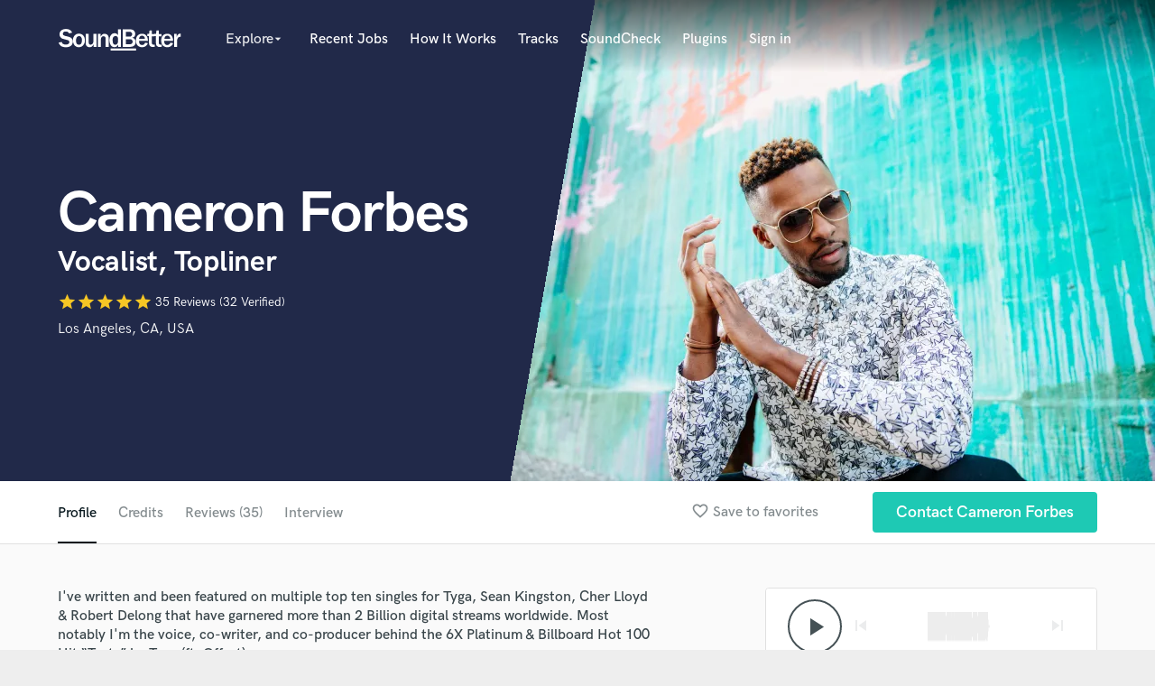

--- FILE ---
content_type: text/html; charset=utf-8
request_url: https://soundbetter.com/profiles/21436/schema_org?markup=product
body_size: 2017
content:
{"@context":"http://schema.org/","@type":"Product","image":"https://res.cloudinary.com/soundbetter/image/upload/c_fill,h_138,w_212/v1504776514/assets/photos/21436/_S7A0032.jpg","name":"Cameron Forbes","aggregateRating":{"@type":"AggregateRating","ratingValue":5.0,"reviewCount":35,"itemReviewed":"Cameron Forbes"},"review":[{"@type":"Review","reviewRating":{"@type":"Rating","ratingValue":5.0,"worstRating":"1","bestRating":"5"},"author":{"@type":"Person","name":"Aaron Roman"},"datePublished":"2018-08-21","reviewBody":"\"Amazing artist!\\r\\nNailed the top line first take.\\r\\nWill be back for more :)\""},{"@type":"Review","reviewRating":{"@type":"Rating","ratingValue":5.0,"worstRating":"1","bestRating":"5"},"author":{"@type":"Person","name":"Michael T."},"datePublished":"2018-08-04","reviewBody":"\"True pro with a super modern sound, cool ear for arrangements too\""},{"@type":"Review","reviewRating":{"@type":"Rating","ratingValue":5.0,"worstRating":"1","bestRating":"5"},"author":{"@type":"Person","name":"Andreas S."},"datePublished":"2018-06-20","reviewBody":"\"You can describe Cameron in only two words: Absolute Pro! Nothing seems to be too difficult for him. His demos are always top notch and he delivers pretty fast. The files you get are sorted and easily implementable. There's nothing you can do wrong with him! \""},{"@type":"Review","reviewRating":{"@type":"Rating","ratingValue":5.0,"worstRating":"1","bestRating":"5"},"author":{"@type":"Person","name":"D' New Dream"},"datePublished":"2018-04-30","reviewBody":"\"Excelent singer!  versatil and talented, recomended!\""},{"@type":"Review","reviewRating":{"@type":"Rating","ratingValue":5.0,"worstRating":"1","bestRating":"5"},"author":{"@type":"Person","name":"Lionel"},"datePublished":"2018-04-17","reviewBody":"\"Fast, Professionnal , It's a real pleasure to work with Cameron . He found the perfect Top Line for our new BANGER and his voice is awesome , 200 % !! \""},{"@type":"Review","reviewRating":{"@type":"Rating","ratingValue":5.0,"worstRating":"1","bestRating":"5"},"author":{"@type":"Person","name":"Taylor Franklyn"},"datePublished":"2018-04-10","reviewBody":"\"Great vocals! Fast turnaround and communication!!\""},{"@type":"Review","reviewRating":{"@type":"Rating","ratingValue":5.0,"worstRating":"1","bestRating":"5"},"author":{"@type":"Person","name":"SILKY SEYMOR"},"datePublished":"2018-03-18","reviewBody":"\"Cameron is very talented and great to work with. 5 Stars !\""},{"@type":"Review","reviewRating":{"@type":"Rating","ratingValue":5.0,"worstRating":"1","bestRating":"5"},"author":{"@type":"Person","name":"Andreas S."},"datePublished":"2018-03-05","reviewBody":"\"Working with Cameron was a blast. Not only did he exactly nail the feeling of the song with his lyrics but also delivered the material perfectly suited for your track. Just implement and finished. Looking forward to work with him again :)\""},{"@type":"Review","reviewRating":{"@type":"Rating","ratingValue":5.0,"worstRating":"1","bestRating":"5"},"author":{"@type":"Person","name":"Encure"},"datePublished":"2017-12-22","reviewBody":"\"Absolute outstanding talented!! Very good singer and easy to adopt to every project :)! Can't wait to work with him again \""},{"@type":"Review","reviewRating":{"@type":"Rating","ratingValue":5.0,"worstRating":"1","bestRating":"5"},"author":{"@type":"Person","name":"Paul J."},"datePublished":"2017-11-24","reviewBody":"\"Great to work with - the total professional. I hope to collaborate again. Many thanks.\""},{"@type":"Review","reviewRating":{"@type":"Rating","ratingValue":5.0,"worstRating":"1","bestRating":"5"},"author":{"@type":"Person","name":"Remco L."},"datePublished":"2017-08-21","reviewBody":"\"Amazing vocalist! Fast service and awesome to work with =))\""},{"@type":"Review","reviewRating":{"@type":"Rating","ratingValue":5.0,"worstRating":"1","bestRating":"5"},"author":{"@type":"Person","name":"chirag s."},"datePublished":"2017-08-17","reviewBody":"\"I heard over 80 artists, he was the second one. After going through another 78, I came back to him. \\r\\nFor the song, he was the best match, his throw, baseline and his texture was so apt, I waited for 40 days till his tour ended. \\r\\nSometimes, you just know..this is one of those artists :)\""},{"@type":"Review","reviewRating":{"@type":"Rating","ratingValue":5.0,"worstRating":"1","bestRating":"5"},"author":{"@type":"Person","name":"D' New Dream"},"datePublished":"2017-07-19","reviewBody":"\"Excellent Job!  very quick on delivery a High quality product, I will absolutely work with him again.\\r\\nRecommended!!\""},{"@type":"Review","reviewRating":{"@type":"Rating","ratingValue":5.0,"worstRating":"1","bestRating":"5"},"author":{"@type":"Person","name":"Cristiano C."},"datePublished":"2017-07-17","reviewBody":"\"Super professional , fast and his voice is really amazing and versatile.\\r\\n\""},{"@type":"Review","reviewRating":{"@type":"Rating","ratingValue":5.0,"worstRating":"1","bestRating":"5"},"author":{"@type":"Person","name":"Andrew G."},"datePublished":"2017-06-24","reviewBody":"\"Wonderful vocalist and a great writer\""},{"@type":"Review","reviewRating":{"@type":"Rating","ratingValue":5.0,"worstRating":"1","bestRating":"5"},"author":{"@type":"Person","name":"Jaxon W."},"datePublished":"2017-06-21","reviewBody":"\"Cameron is a very talented singer and a 100% professional.\\r\\nHe did a great job!\\r\\nBest choice! I recommend to everyone! \\r\\nThank you Cameron!\""},{"@type":"Review","reviewRating":{"@type":"Rating","ratingValue":5.0,"worstRating":"1","bestRating":"5"},"author":{"@type":"Person","name":"Muyinza"},"datePublished":"2017-06-15","reviewBody":"\"Excellent job by Cameron, he worked quickly, gave me plenty of options of what I wanted and delivered great sounding vocals. Definitely will work him again. Two thumbs way up\""},{"@type":"Review","reviewRating":{"@type":"Rating","ratingValue":5.0,"worstRating":"1","bestRating":"5"},"author":{"@type":"Person","name":"Antoni J."},"datePublished":"2017-06-05","reviewBody":"\"Cameron exceeded all of my expectations. Highly recommend this very talented and professional singer. Will definitely work with Cameron again. It was a pleasure!\""},{"@type":"Review","reviewRating":{"@type":"Rating","ratingValue":5.0,"worstRating":"1","bestRating":"5"},"author":{"@type":"Person","name":"Jae C."},"datePublished":"2017-05-12","reviewBody":"\"Cameron was very professional. He knew what he was doing and came up with a fantastic melody. Just give him the freedom, and the result will be awesome!\""},{"@type":"Review","reviewRating":{"@type":"Rating","ratingValue":5.0,"worstRating":"1","bestRating":"5"},"author":{"@type":"Person","name":"Tom Nipravsky"},"datePublished":"2017-05-09","reviewBody":"\"Cameron did it again. He have such a beautiful voice with lots of emotion and energy.\""}],"description":"I can provide demo vocals for a wide variety of genres, including Pop, EDM, Urban/Rhythmic, R\u0026B, Soul. I am well-versed in ProTools and can also offer vocal mixing services. I can help clients take their songs from good to great.\r\n\r\nI also collaborate with clients on toplines, providing help with melodies and lyrics."}

--- FILE ---
content_type: text/html; charset=utf-8
request_url: https://www.google.com/recaptcha/api2/anchor?ar=1&k=6Ldz1-ISAAAAAC-cNJnj4siHO0Gswu3die0mxASV&co=aHR0cHM6Ly9zb3VuZGJldHRlci5jb206NDQz&hl=en&v=PoyoqOPhxBO7pBk68S4YbpHZ&size=normal&anchor-ms=20000&execute-ms=30000&cb=yutjj451rgze
body_size: 49431
content:
<!DOCTYPE HTML><html dir="ltr" lang="en"><head><meta http-equiv="Content-Type" content="text/html; charset=UTF-8">
<meta http-equiv="X-UA-Compatible" content="IE=edge">
<title>reCAPTCHA</title>
<style type="text/css">
/* cyrillic-ext */
@font-face {
  font-family: 'Roboto';
  font-style: normal;
  font-weight: 400;
  font-stretch: 100%;
  src: url(//fonts.gstatic.com/s/roboto/v48/KFO7CnqEu92Fr1ME7kSn66aGLdTylUAMa3GUBHMdazTgWw.woff2) format('woff2');
  unicode-range: U+0460-052F, U+1C80-1C8A, U+20B4, U+2DE0-2DFF, U+A640-A69F, U+FE2E-FE2F;
}
/* cyrillic */
@font-face {
  font-family: 'Roboto';
  font-style: normal;
  font-weight: 400;
  font-stretch: 100%;
  src: url(//fonts.gstatic.com/s/roboto/v48/KFO7CnqEu92Fr1ME7kSn66aGLdTylUAMa3iUBHMdazTgWw.woff2) format('woff2');
  unicode-range: U+0301, U+0400-045F, U+0490-0491, U+04B0-04B1, U+2116;
}
/* greek-ext */
@font-face {
  font-family: 'Roboto';
  font-style: normal;
  font-weight: 400;
  font-stretch: 100%;
  src: url(//fonts.gstatic.com/s/roboto/v48/KFO7CnqEu92Fr1ME7kSn66aGLdTylUAMa3CUBHMdazTgWw.woff2) format('woff2');
  unicode-range: U+1F00-1FFF;
}
/* greek */
@font-face {
  font-family: 'Roboto';
  font-style: normal;
  font-weight: 400;
  font-stretch: 100%;
  src: url(//fonts.gstatic.com/s/roboto/v48/KFO7CnqEu92Fr1ME7kSn66aGLdTylUAMa3-UBHMdazTgWw.woff2) format('woff2');
  unicode-range: U+0370-0377, U+037A-037F, U+0384-038A, U+038C, U+038E-03A1, U+03A3-03FF;
}
/* math */
@font-face {
  font-family: 'Roboto';
  font-style: normal;
  font-weight: 400;
  font-stretch: 100%;
  src: url(//fonts.gstatic.com/s/roboto/v48/KFO7CnqEu92Fr1ME7kSn66aGLdTylUAMawCUBHMdazTgWw.woff2) format('woff2');
  unicode-range: U+0302-0303, U+0305, U+0307-0308, U+0310, U+0312, U+0315, U+031A, U+0326-0327, U+032C, U+032F-0330, U+0332-0333, U+0338, U+033A, U+0346, U+034D, U+0391-03A1, U+03A3-03A9, U+03B1-03C9, U+03D1, U+03D5-03D6, U+03F0-03F1, U+03F4-03F5, U+2016-2017, U+2034-2038, U+203C, U+2040, U+2043, U+2047, U+2050, U+2057, U+205F, U+2070-2071, U+2074-208E, U+2090-209C, U+20D0-20DC, U+20E1, U+20E5-20EF, U+2100-2112, U+2114-2115, U+2117-2121, U+2123-214F, U+2190, U+2192, U+2194-21AE, U+21B0-21E5, U+21F1-21F2, U+21F4-2211, U+2213-2214, U+2216-22FF, U+2308-230B, U+2310, U+2319, U+231C-2321, U+2336-237A, U+237C, U+2395, U+239B-23B7, U+23D0, U+23DC-23E1, U+2474-2475, U+25AF, U+25B3, U+25B7, U+25BD, U+25C1, U+25CA, U+25CC, U+25FB, U+266D-266F, U+27C0-27FF, U+2900-2AFF, U+2B0E-2B11, U+2B30-2B4C, U+2BFE, U+3030, U+FF5B, U+FF5D, U+1D400-1D7FF, U+1EE00-1EEFF;
}
/* symbols */
@font-face {
  font-family: 'Roboto';
  font-style: normal;
  font-weight: 400;
  font-stretch: 100%;
  src: url(//fonts.gstatic.com/s/roboto/v48/KFO7CnqEu92Fr1ME7kSn66aGLdTylUAMaxKUBHMdazTgWw.woff2) format('woff2');
  unicode-range: U+0001-000C, U+000E-001F, U+007F-009F, U+20DD-20E0, U+20E2-20E4, U+2150-218F, U+2190, U+2192, U+2194-2199, U+21AF, U+21E6-21F0, U+21F3, U+2218-2219, U+2299, U+22C4-22C6, U+2300-243F, U+2440-244A, U+2460-24FF, U+25A0-27BF, U+2800-28FF, U+2921-2922, U+2981, U+29BF, U+29EB, U+2B00-2BFF, U+4DC0-4DFF, U+FFF9-FFFB, U+10140-1018E, U+10190-1019C, U+101A0, U+101D0-101FD, U+102E0-102FB, U+10E60-10E7E, U+1D2C0-1D2D3, U+1D2E0-1D37F, U+1F000-1F0FF, U+1F100-1F1AD, U+1F1E6-1F1FF, U+1F30D-1F30F, U+1F315, U+1F31C, U+1F31E, U+1F320-1F32C, U+1F336, U+1F378, U+1F37D, U+1F382, U+1F393-1F39F, U+1F3A7-1F3A8, U+1F3AC-1F3AF, U+1F3C2, U+1F3C4-1F3C6, U+1F3CA-1F3CE, U+1F3D4-1F3E0, U+1F3ED, U+1F3F1-1F3F3, U+1F3F5-1F3F7, U+1F408, U+1F415, U+1F41F, U+1F426, U+1F43F, U+1F441-1F442, U+1F444, U+1F446-1F449, U+1F44C-1F44E, U+1F453, U+1F46A, U+1F47D, U+1F4A3, U+1F4B0, U+1F4B3, U+1F4B9, U+1F4BB, U+1F4BF, U+1F4C8-1F4CB, U+1F4D6, U+1F4DA, U+1F4DF, U+1F4E3-1F4E6, U+1F4EA-1F4ED, U+1F4F7, U+1F4F9-1F4FB, U+1F4FD-1F4FE, U+1F503, U+1F507-1F50B, U+1F50D, U+1F512-1F513, U+1F53E-1F54A, U+1F54F-1F5FA, U+1F610, U+1F650-1F67F, U+1F687, U+1F68D, U+1F691, U+1F694, U+1F698, U+1F6AD, U+1F6B2, U+1F6B9-1F6BA, U+1F6BC, U+1F6C6-1F6CF, U+1F6D3-1F6D7, U+1F6E0-1F6EA, U+1F6F0-1F6F3, U+1F6F7-1F6FC, U+1F700-1F7FF, U+1F800-1F80B, U+1F810-1F847, U+1F850-1F859, U+1F860-1F887, U+1F890-1F8AD, U+1F8B0-1F8BB, U+1F8C0-1F8C1, U+1F900-1F90B, U+1F93B, U+1F946, U+1F984, U+1F996, U+1F9E9, U+1FA00-1FA6F, U+1FA70-1FA7C, U+1FA80-1FA89, U+1FA8F-1FAC6, U+1FACE-1FADC, U+1FADF-1FAE9, U+1FAF0-1FAF8, U+1FB00-1FBFF;
}
/* vietnamese */
@font-face {
  font-family: 'Roboto';
  font-style: normal;
  font-weight: 400;
  font-stretch: 100%;
  src: url(//fonts.gstatic.com/s/roboto/v48/KFO7CnqEu92Fr1ME7kSn66aGLdTylUAMa3OUBHMdazTgWw.woff2) format('woff2');
  unicode-range: U+0102-0103, U+0110-0111, U+0128-0129, U+0168-0169, U+01A0-01A1, U+01AF-01B0, U+0300-0301, U+0303-0304, U+0308-0309, U+0323, U+0329, U+1EA0-1EF9, U+20AB;
}
/* latin-ext */
@font-face {
  font-family: 'Roboto';
  font-style: normal;
  font-weight: 400;
  font-stretch: 100%;
  src: url(//fonts.gstatic.com/s/roboto/v48/KFO7CnqEu92Fr1ME7kSn66aGLdTylUAMa3KUBHMdazTgWw.woff2) format('woff2');
  unicode-range: U+0100-02BA, U+02BD-02C5, U+02C7-02CC, U+02CE-02D7, U+02DD-02FF, U+0304, U+0308, U+0329, U+1D00-1DBF, U+1E00-1E9F, U+1EF2-1EFF, U+2020, U+20A0-20AB, U+20AD-20C0, U+2113, U+2C60-2C7F, U+A720-A7FF;
}
/* latin */
@font-face {
  font-family: 'Roboto';
  font-style: normal;
  font-weight: 400;
  font-stretch: 100%;
  src: url(//fonts.gstatic.com/s/roboto/v48/KFO7CnqEu92Fr1ME7kSn66aGLdTylUAMa3yUBHMdazQ.woff2) format('woff2');
  unicode-range: U+0000-00FF, U+0131, U+0152-0153, U+02BB-02BC, U+02C6, U+02DA, U+02DC, U+0304, U+0308, U+0329, U+2000-206F, U+20AC, U+2122, U+2191, U+2193, U+2212, U+2215, U+FEFF, U+FFFD;
}
/* cyrillic-ext */
@font-face {
  font-family: 'Roboto';
  font-style: normal;
  font-weight: 500;
  font-stretch: 100%;
  src: url(//fonts.gstatic.com/s/roboto/v48/KFO7CnqEu92Fr1ME7kSn66aGLdTylUAMa3GUBHMdazTgWw.woff2) format('woff2');
  unicode-range: U+0460-052F, U+1C80-1C8A, U+20B4, U+2DE0-2DFF, U+A640-A69F, U+FE2E-FE2F;
}
/* cyrillic */
@font-face {
  font-family: 'Roboto';
  font-style: normal;
  font-weight: 500;
  font-stretch: 100%;
  src: url(//fonts.gstatic.com/s/roboto/v48/KFO7CnqEu92Fr1ME7kSn66aGLdTylUAMa3iUBHMdazTgWw.woff2) format('woff2');
  unicode-range: U+0301, U+0400-045F, U+0490-0491, U+04B0-04B1, U+2116;
}
/* greek-ext */
@font-face {
  font-family: 'Roboto';
  font-style: normal;
  font-weight: 500;
  font-stretch: 100%;
  src: url(//fonts.gstatic.com/s/roboto/v48/KFO7CnqEu92Fr1ME7kSn66aGLdTylUAMa3CUBHMdazTgWw.woff2) format('woff2');
  unicode-range: U+1F00-1FFF;
}
/* greek */
@font-face {
  font-family: 'Roboto';
  font-style: normal;
  font-weight: 500;
  font-stretch: 100%;
  src: url(//fonts.gstatic.com/s/roboto/v48/KFO7CnqEu92Fr1ME7kSn66aGLdTylUAMa3-UBHMdazTgWw.woff2) format('woff2');
  unicode-range: U+0370-0377, U+037A-037F, U+0384-038A, U+038C, U+038E-03A1, U+03A3-03FF;
}
/* math */
@font-face {
  font-family: 'Roboto';
  font-style: normal;
  font-weight: 500;
  font-stretch: 100%;
  src: url(//fonts.gstatic.com/s/roboto/v48/KFO7CnqEu92Fr1ME7kSn66aGLdTylUAMawCUBHMdazTgWw.woff2) format('woff2');
  unicode-range: U+0302-0303, U+0305, U+0307-0308, U+0310, U+0312, U+0315, U+031A, U+0326-0327, U+032C, U+032F-0330, U+0332-0333, U+0338, U+033A, U+0346, U+034D, U+0391-03A1, U+03A3-03A9, U+03B1-03C9, U+03D1, U+03D5-03D6, U+03F0-03F1, U+03F4-03F5, U+2016-2017, U+2034-2038, U+203C, U+2040, U+2043, U+2047, U+2050, U+2057, U+205F, U+2070-2071, U+2074-208E, U+2090-209C, U+20D0-20DC, U+20E1, U+20E5-20EF, U+2100-2112, U+2114-2115, U+2117-2121, U+2123-214F, U+2190, U+2192, U+2194-21AE, U+21B0-21E5, U+21F1-21F2, U+21F4-2211, U+2213-2214, U+2216-22FF, U+2308-230B, U+2310, U+2319, U+231C-2321, U+2336-237A, U+237C, U+2395, U+239B-23B7, U+23D0, U+23DC-23E1, U+2474-2475, U+25AF, U+25B3, U+25B7, U+25BD, U+25C1, U+25CA, U+25CC, U+25FB, U+266D-266F, U+27C0-27FF, U+2900-2AFF, U+2B0E-2B11, U+2B30-2B4C, U+2BFE, U+3030, U+FF5B, U+FF5D, U+1D400-1D7FF, U+1EE00-1EEFF;
}
/* symbols */
@font-face {
  font-family: 'Roboto';
  font-style: normal;
  font-weight: 500;
  font-stretch: 100%;
  src: url(//fonts.gstatic.com/s/roboto/v48/KFO7CnqEu92Fr1ME7kSn66aGLdTylUAMaxKUBHMdazTgWw.woff2) format('woff2');
  unicode-range: U+0001-000C, U+000E-001F, U+007F-009F, U+20DD-20E0, U+20E2-20E4, U+2150-218F, U+2190, U+2192, U+2194-2199, U+21AF, U+21E6-21F0, U+21F3, U+2218-2219, U+2299, U+22C4-22C6, U+2300-243F, U+2440-244A, U+2460-24FF, U+25A0-27BF, U+2800-28FF, U+2921-2922, U+2981, U+29BF, U+29EB, U+2B00-2BFF, U+4DC0-4DFF, U+FFF9-FFFB, U+10140-1018E, U+10190-1019C, U+101A0, U+101D0-101FD, U+102E0-102FB, U+10E60-10E7E, U+1D2C0-1D2D3, U+1D2E0-1D37F, U+1F000-1F0FF, U+1F100-1F1AD, U+1F1E6-1F1FF, U+1F30D-1F30F, U+1F315, U+1F31C, U+1F31E, U+1F320-1F32C, U+1F336, U+1F378, U+1F37D, U+1F382, U+1F393-1F39F, U+1F3A7-1F3A8, U+1F3AC-1F3AF, U+1F3C2, U+1F3C4-1F3C6, U+1F3CA-1F3CE, U+1F3D4-1F3E0, U+1F3ED, U+1F3F1-1F3F3, U+1F3F5-1F3F7, U+1F408, U+1F415, U+1F41F, U+1F426, U+1F43F, U+1F441-1F442, U+1F444, U+1F446-1F449, U+1F44C-1F44E, U+1F453, U+1F46A, U+1F47D, U+1F4A3, U+1F4B0, U+1F4B3, U+1F4B9, U+1F4BB, U+1F4BF, U+1F4C8-1F4CB, U+1F4D6, U+1F4DA, U+1F4DF, U+1F4E3-1F4E6, U+1F4EA-1F4ED, U+1F4F7, U+1F4F9-1F4FB, U+1F4FD-1F4FE, U+1F503, U+1F507-1F50B, U+1F50D, U+1F512-1F513, U+1F53E-1F54A, U+1F54F-1F5FA, U+1F610, U+1F650-1F67F, U+1F687, U+1F68D, U+1F691, U+1F694, U+1F698, U+1F6AD, U+1F6B2, U+1F6B9-1F6BA, U+1F6BC, U+1F6C6-1F6CF, U+1F6D3-1F6D7, U+1F6E0-1F6EA, U+1F6F0-1F6F3, U+1F6F7-1F6FC, U+1F700-1F7FF, U+1F800-1F80B, U+1F810-1F847, U+1F850-1F859, U+1F860-1F887, U+1F890-1F8AD, U+1F8B0-1F8BB, U+1F8C0-1F8C1, U+1F900-1F90B, U+1F93B, U+1F946, U+1F984, U+1F996, U+1F9E9, U+1FA00-1FA6F, U+1FA70-1FA7C, U+1FA80-1FA89, U+1FA8F-1FAC6, U+1FACE-1FADC, U+1FADF-1FAE9, U+1FAF0-1FAF8, U+1FB00-1FBFF;
}
/* vietnamese */
@font-face {
  font-family: 'Roboto';
  font-style: normal;
  font-weight: 500;
  font-stretch: 100%;
  src: url(//fonts.gstatic.com/s/roboto/v48/KFO7CnqEu92Fr1ME7kSn66aGLdTylUAMa3OUBHMdazTgWw.woff2) format('woff2');
  unicode-range: U+0102-0103, U+0110-0111, U+0128-0129, U+0168-0169, U+01A0-01A1, U+01AF-01B0, U+0300-0301, U+0303-0304, U+0308-0309, U+0323, U+0329, U+1EA0-1EF9, U+20AB;
}
/* latin-ext */
@font-face {
  font-family: 'Roboto';
  font-style: normal;
  font-weight: 500;
  font-stretch: 100%;
  src: url(//fonts.gstatic.com/s/roboto/v48/KFO7CnqEu92Fr1ME7kSn66aGLdTylUAMa3KUBHMdazTgWw.woff2) format('woff2');
  unicode-range: U+0100-02BA, U+02BD-02C5, U+02C7-02CC, U+02CE-02D7, U+02DD-02FF, U+0304, U+0308, U+0329, U+1D00-1DBF, U+1E00-1E9F, U+1EF2-1EFF, U+2020, U+20A0-20AB, U+20AD-20C0, U+2113, U+2C60-2C7F, U+A720-A7FF;
}
/* latin */
@font-face {
  font-family: 'Roboto';
  font-style: normal;
  font-weight: 500;
  font-stretch: 100%;
  src: url(//fonts.gstatic.com/s/roboto/v48/KFO7CnqEu92Fr1ME7kSn66aGLdTylUAMa3yUBHMdazQ.woff2) format('woff2');
  unicode-range: U+0000-00FF, U+0131, U+0152-0153, U+02BB-02BC, U+02C6, U+02DA, U+02DC, U+0304, U+0308, U+0329, U+2000-206F, U+20AC, U+2122, U+2191, U+2193, U+2212, U+2215, U+FEFF, U+FFFD;
}
/* cyrillic-ext */
@font-face {
  font-family: 'Roboto';
  font-style: normal;
  font-weight: 900;
  font-stretch: 100%;
  src: url(//fonts.gstatic.com/s/roboto/v48/KFO7CnqEu92Fr1ME7kSn66aGLdTylUAMa3GUBHMdazTgWw.woff2) format('woff2');
  unicode-range: U+0460-052F, U+1C80-1C8A, U+20B4, U+2DE0-2DFF, U+A640-A69F, U+FE2E-FE2F;
}
/* cyrillic */
@font-face {
  font-family: 'Roboto';
  font-style: normal;
  font-weight: 900;
  font-stretch: 100%;
  src: url(//fonts.gstatic.com/s/roboto/v48/KFO7CnqEu92Fr1ME7kSn66aGLdTylUAMa3iUBHMdazTgWw.woff2) format('woff2');
  unicode-range: U+0301, U+0400-045F, U+0490-0491, U+04B0-04B1, U+2116;
}
/* greek-ext */
@font-face {
  font-family: 'Roboto';
  font-style: normal;
  font-weight: 900;
  font-stretch: 100%;
  src: url(//fonts.gstatic.com/s/roboto/v48/KFO7CnqEu92Fr1ME7kSn66aGLdTylUAMa3CUBHMdazTgWw.woff2) format('woff2');
  unicode-range: U+1F00-1FFF;
}
/* greek */
@font-face {
  font-family: 'Roboto';
  font-style: normal;
  font-weight: 900;
  font-stretch: 100%;
  src: url(//fonts.gstatic.com/s/roboto/v48/KFO7CnqEu92Fr1ME7kSn66aGLdTylUAMa3-UBHMdazTgWw.woff2) format('woff2');
  unicode-range: U+0370-0377, U+037A-037F, U+0384-038A, U+038C, U+038E-03A1, U+03A3-03FF;
}
/* math */
@font-face {
  font-family: 'Roboto';
  font-style: normal;
  font-weight: 900;
  font-stretch: 100%;
  src: url(//fonts.gstatic.com/s/roboto/v48/KFO7CnqEu92Fr1ME7kSn66aGLdTylUAMawCUBHMdazTgWw.woff2) format('woff2');
  unicode-range: U+0302-0303, U+0305, U+0307-0308, U+0310, U+0312, U+0315, U+031A, U+0326-0327, U+032C, U+032F-0330, U+0332-0333, U+0338, U+033A, U+0346, U+034D, U+0391-03A1, U+03A3-03A9, U+03B1-03C9, U+03D1, U+03D5-03D6, U+03F0-03F1, U+03F4-03F5, U+2016-2017, U+2034-2038, U+203C, U+2040, U+2043, U+2047, U+2050, U+2057, U+205F, U+2070-2071, U+2074-208E, U+2090-209C, U+20D0-20DC, U+20E1, U+20E5-20EF, U+2100-2112, U+2114-2115, U+2117-2121, U+2123-214F, U+2190, U+2192, U+2194-21AE, U+21B0-21E5, U+21F1-21F2, U+21F4-2211, U+2213-2214, U+2216-22FF, U+2308-230B, U+2310, U+2319, U+231C-2321, U+2336-237A, U+237C, U+2395, U+239B-23B7, U+23D0, U+23DC-23E1, U+2474-2475, U+25AF, U+25B3, U+25B7, U+25BD, U+25C1, U+25CA, U+25CC, U+25FB, U+266D-266F, U+27C0-27FF, U+2900-2AFF, U+2B0E-2B11, U+2B30-2B4C, U+2BFE, U+3030, U+FF5B, U+FF5D, U+1D400-1D7FF, U+1EE00-1EEFF;
}
/* symbols */
@font-face {
  font-family: 'Roboto';
  font-style: normal;
  font-weight: 900;
  font-stretch: 100%;
  src: url(//fonts.gstatic.com/s/roboto/v48/KFO7CnqEu92Fr1ME7kSn66aGLdTylUAMaxKUBHMdazTgWw.woff2) format('woff2');
  unicode-range: U+0001-000C, U+000E-001F, U+007F-009F, U+20DD-20E0, U+20E2-20E4, U+2150-218F, U+2190, U+2192, U+2194-2199, U+21AF, U+21E6-21F0, U+21F3, U+2218-2219, U+2299, U+22C4-22C6, U+2300-243F, U+2440-244A, U+2460-24FF, U+25A0-27BF, U+2800-28FF, U+2921-2922, U+2981, U+29BF, U+29EB, U+2B00-2BFF, U+4DC0-4DFF, U+FFF9-FFFB, U+10140-1018E, U+10190-1019C, U+101A0, U+101D0-101FD, U+102E0-102FB, U+10E60-10E7E, U+1D2C0-1D2D3, U+1D2E0-1D37F, U+1F000-1F0FF, U+1F100-1F1AD, U+1F1E6-1F1FF, U+1F30D-1F30F, U+1F315, U+1F31C, U+1F31E, U+1F320-1F32C, U+1F336, U+1F378, U+1F37D, U+1F382, U+1F393-1F39F, U+1F3A7-1F3A8, U+1F3AC-1F3AF, U+1F3C2, U+1F3C4-1F3C6, U+1F3CA-1F3CE, U+1F3D4-1F3E0, U+1F3ED, U+1F3F1-1F3F3, U+1F3F5-1F3F7, U+1F408, U+1F415, U+1F41F, U+1F426, U+1F43F, U+1F441-1F442, U+1F444, U+1F446-1F449, U+1F44C-1F44E, U+1F453, U+1F46A, U+1F47D, U+1F4A3, U+1F4B0, U+1F4B3, U+1F4B9, U+1F4BB, U+1F4BF, U+1F4C8-1F4CB, U+1F4D6, U+1F4DA, U+1F4DF, U+1F4E3-1F4E6, U+1F4EA-1F4ED, U+1F4F7, U+1F4F9-1F4FB, U+1F4FD-1F4FE, U+1F503, U+1F507-1F50B, U+1F50D, U+1F512-1F513, U+1F53E-1F54A, U+1F54F-1F5FA, U+1F610, U+1F650-1F67F, U+1F687, U+1F68D, U+1F691, U+1F694, U+1F698, U+1F6AD, U+1F6B2, U+1F6B9-1F6BA, U+1F6BC, U+1F6C6-1F6CF, U+1F6D3-1F6D7, U+1F6E0-1F6EA, U+1F6F0-1F6F3, U+1F6F7-1F6FC, U+1F700-1F7FF, U+1F800-1F80B, U+1F810-1F847, U+1F850-1F859, U+1F860-1F887, U+1F890-1F8AD, U+1F8B0-1F8BB, U+1F8C0-1F8C1, U+1F900-1F90B, U+1F93B, U+1F946, U+1F984, U+1F996, U+1F9E9, U+1FA00-1FA6F, U+1FA70-1FA7C, U+1FA80-1FA89, U+1FA8F-1FAC6, U+1FACE-1FADC, U+1FADF-1FAE9, U+1FAF0-1FAF8, U+1FB00-1FBFF;
}
/* vietnamese */
@font-face {
  font-family: 'Roboto';
  font-style: normal;
  font-weight: 900;
  font-stretch: 100%;
  src: url(//fonts.gstatic.com/s/roboto/v48/KFO7CnqEu92Fr1ME7kSn66aGLdTylUAMa3OUBHMdazTgWw.woff2) format('woff2');
  unicode-range: U+0102-0103, U+0110-0111, U+0128-0129, U+0168-0169, U+01A0-01A1, U+01AF-01B0, U+0300-0301, U+0303-0304, U+0308-0309, U+0323, U+0329, U+1EA0-1EF9, U+20AB;
}
/* latin-ext */
@font-face {
  font-family: 'Roboto';
  font-style: normal;
  font-weight: 900;
  font-stretch: 100%;
  src: url(//fonts.gstatic.com/s/roboto/v48/KFO7CnqEu92Fr1ME7kSn66aGLdTylUAMa3KUBHMdazTgWw.woff2) format('woff2');
  unicode-range: U+0100-02BA, U+02BD-02C5, U+02C7-02CC, U+02CE-02D7, U+02DD-02FF, U+0304, U+0308, U+0329, U+1D00-1DBF, U+1E00-1E9F, U+1EF2-1EFF, U+2020, U+20A0-20AB, U+20AD-20C0, U+2113, U+2C60-2C7F, U+A720-A7FF;
}
/* latin */
@font-face {
  font-family: 'Roboto';
  font-style: normal;
  font-weight: 900;
  font-stretch: 100%;
  src: url(//fonts.gstatic.com/s/roboto/v48/KFO7CnqEu92Fr1ME7kSn66aGLdTylUAMa3yUBHMdazQ.woff2) format('woff2');
  unicode-range: U+0000-00FF, U+0131, U+0152-0153, U+02BB-02BC, U+02C6, U+02DA, U+02DC, U+0304, U+0308, U+0329, U+2000-206F, U+20AC, U+2122, U+2191, U+2193, U+2212, U+2215, U+FEFF, U+FFFD;
}

</style>
<link rel="stylesheet" type="text/css" href="https://www.gstatic.com/recaptcha/releases/PoyoqOPhxBO7pBk68S4YbpHZ/styles__ltr.css">
<script nonce="a1I1AZ6CeeDf5xmBRLNFZA" type="text/javascript">window['__recaptcha_api'] = 'https://www.google.com/recaptcha/api2/';</script>
<script type="text/javascript" src="https://www.gstatic.com/recaptcha/releases/PoyoqOPhxBO7pBk68S4YbpHZ/recaptcha__en.js" nonce="a1I1AZ6CeeDf5xmBRLNFZA">
      
    </script></head>
<body><div id="rc-anchor-alert" class="rc-anchor-alert"></div>
<input type="hidden" id="recaptcha-token" value="[base64]">
<script type="text/javascript" nonce="a1I1AZ6CeeDf5xmBRLNFZA">
      recaptcha.anchor.Main.init("[\x22ainput\x22,[\x22bgdata\x22,\x22\x22,\[base64]/[base64]/[base64]/bmV3IHJbeF0oY1swXSk6RT09Mj9uZXcgclt4XShjWzBdLGNbMV0pOkU9PTM/bmV3IHJbeF0oY1swXSxjWzFdLGNbMl0pOkU9PTQ/[base64]/[base64]/[base64]/[base64]/[base64]/[base64]/[base64]/[base64]\x22,\[base64]\\u003d\\u003d\x22,\[base64]/DpVovwq8owrjCjkvDhDwEw7nCsnfDkT4cDsKgBgPCuXtCAcKZH1cSGMKOMcKeVgfCrxXDl8OTSnhGw7l/[base64]/Ch8OnUMOaQ8OwEcOowo48RcOdMsKPAcOQJ3/CvVXCpXbCsMO2LQfCqMKda0/Du8OfBMKTR8KhMMOkwpLDuR/DuMOiwrQuDMKuUMOlB0osaMO4w5HCkcK+w6AXwqHDjSfClsO4LjfDkcKxU0NswrDDvcKYwqo4wqDCgj7CicOAw79IwpPCmcK8P8Klw7shdnshFX3DvsK7BcKCwonCvmjDjcK5wqHCo8K3wpXDizUqHRTCjAbCsEkYCjBRwrIjW8KdCVl3w43CuBnDm2/Cm8K3NsKwwqIwe8OlwpPCsEPDpTQOw7zCt8KhdlQxwozConZGZ8KkAkzDn8O3AcOOwpsJwoIKwpoXw6bDuCLCjcK2w4Q4w57CtsKIw5daRB3ChijCrMOHw4FFw4rCpXnClcO/[base64]/ChWfCgEMWwqnDlMOdw7nDnmTDisKiwpHChsOlJcKRFMKQX8KnwrnDmMOrKcKLwqbCp8KOwr8qaDPDhl3Cp2JBw5BNPMKVwp5GAMOAw5IDUsK0I8Ogwp8ow4F2SgnCj8OlbxzDjizChwTCo8K8JMOwwqEXwoDClitwMFUdw7lzwp0WO8KBVnHDgSI/ZXPDusKdwpVjf8KxcMKiwqY3d8OMw4VeIy02wrTDr8KuAgzDhsOKwo3DqsKnUjtPw45tTitLNTHDihk8c3ViwoDDuVQzK2h4WMObwoXCqMKfw7zDr0xiIBbCuMKkdcKzM8O/w7nCmjItw70xWmTDn2clwpHCmAsww5jDvxjCrcO9UMKUw7MSw58KwpgDwq4uwrVJw5DCmRw9CsOmWsOgHDzChnfCogM/[base64]/Cmh4iHg4Lw4ZkZzY2IsKSwqMpw5HCrsOSw63Cl8O1DxhowpPDg8KHTkwbw6/CgEQxa8OVAFtsQTjDmcOOw7DDjcO9Y8OtIWlywp9CcAbCn8OLdDrCrcOmOMKtbXLCtsKtNx8jPMOifErCgMONQsK/woLCn2Z+wqLCjFgLYcOmeMOFSVoLwpzDljNRw5E4EBocPngAOMKfbEgYw40Ww7vCiScmZSzCvDjDncK3WgFUw51ywql0DMOtM1VZw57Dj8Kqwroyw4nCiVLDocO0KCk4Wywrw78VZ8KUw6rDvAQ/w5PChTwmaRXDpsOTw5LCpMOJwqIYwofDkAl6wqLCmsOuPcKNwqI/[base64]/[base64]/E8OHwp/DvE5GKcOuwq1pwpQbwqpDIWk2QBMlC8O5w4LDu8K1TcK2wr3CqDAEw5nCrhtJwq1Nw5YTw6wiD8K8EsK3w68ffcOgw7A8RGMJw78SKW1zw5onDcOxwrHDhzDDksOWwrTCuDnDqCHCicOEeMOMaMO1wr0/[base64]/w5bDvUPCsWzCrRPCqlLDl8O8w4Uqwo1tw6ZzSiTCsSLDpTvDosKaSnUJK8OVXmQlekDDujkvHTLCgGVPBcOSwrITBB8hTDTDpcOBH0Zkwp3DqxHDkcKew5k7M0HDgsO4OVfDuxgUcsK1SygSw6vDlnXDisKpw45yw44bO8OrUU7CscKUwqtCXlHDqcOXdxXDrMK/RMOPwr7CoA87wqnCjFkFw4YiDsOVH2XCt23CpjXCgcKOOsOSwog6d8OiL8OhKsKGK8KkbnfCuX91VsK+eMO9RVIzwoTDmsKrwqNJMMK5Um7DvcKKwrrDtmVua8OQwqUZwoh9wrDDsH40N8Oqwp5IGMK5wq0vWhxEw7/DqsOZJsKNwq3CjsK/HcKORyXCjMOhw4l8wrzDo8O5wpDCrMKcGMOUEANiw68XRcOVPcOYbB1Ywr0FGTjDn0U/[base64]/CrcKMw7zClcOAdsOyw4bDkSMrwqDDsMKxf8Kmwo5jwqnDuhxcwrfCqsOiTMOaIMKUwq7ClsKuB8KowpJPw6DDtcKvXjQ+wprCrWQow6AGNVJvwp3DmAHCskzDj8O/WyLDhcOXekJ5YCYtwrcgNx8RQsO2UlQPIXkSEjp8FsOwNMOIL8KMasK1wroVLsOEIsKpWULDj8OFAyTDhGzDuMOXX8OVfV1MU8KeZgbCoMOnYMKmw4FXO8K+cUbDrSEEW8Kzw63Dtk/Dm8KyES0KGEnCvjNOw7EyfcKowrXDuzd0woU7wrrDkV7CiVfCoGDCssK8wp4UE8O6HsKxw451wobDvT/DlMKIw73Dl8OiCcK9csOePTwRwpzCrDfCpj3DjUF2w7kEw5bCv8OAw6BXS8KWXcOww7jDocK1JMKCwrvChF3CuF7CoibCpEBrw5cDWsKMw5VLaVduwpHDsllHfyPDnWrChsK/dwdTw7DCrSnDt2s3w4VbwoPDjsOEwrpcV8KBDsKnRcOjw54lwofCpT01NcKMEcKhw5DCgMKzwo/DosOvb8Ktw47CoMOlw6bCgMKOw4wOwqRVSAEWM8Kww7PDhMOUR3AHCXouwp9+ICbCmcOhEMOiw7jCl8Ovw6TDnMOgPMOJGhXDg8KpRcO5XRrCt8OPwrpzw4/DhMO2w6nDngjCjHzDisKmWCHDkW/DllFnwr/Cv8Orw7tpw6rCkMKSS8KSwqPCiMKOwpFfXMKWw6vCnTTDmR/DsQnCnD/DrsOwS8K3wqbDgcKFwo3CkcOfw5/DgTXCoMOGDcOsdD7CscOMKsOGw6YBAAV2DsO7UcKCWA4ZW2jDrsK9wofCj8OawoYSw4Eua27DuCTDrHDDsMKuwp/[base64]/DqTXDt8KywpnDmzpdw7low7ZAwqXDlcOMVT9pairDgsKkEg7CksKtw5bDmT01w7bDiBfDrcKLwqnDnGLDvSoOLnYEwq3Do23Ci2tAV8O4w4MFSCPCpQYLWcKmw6vDuWNEwqrCkMO6awHCk0zDtMKET8KteEnDg8KaODIFG1wfbTN9wqPCtFHDnRcGwq7Cqi/CgEJZIsKSwr7DgkDDkmcWw7bDg8OFHgzCuMO9IsKdCHkBRhfDjg9iwqMuwrTDtT3DqGwLwr7DtsKwRcKjNsO5wrPDqMOgw68vBsKQccKTOVrClSrDvlAMFC3ChMO1wqMFLG98wrrCtyw6THvCgQojH8KNdG9nw5zCjxTCm1URw6JqwoMKEy/Ds8KeCE9UKDpHw6XCuRxywprDrsKTdxzCjMKqw5rDuFbDj0nCq8KvwrrCs8Kcw6kIasOnwrrCk1/DuXPCrnjCswA5wohNw4LDpBLCizo2A8OER8KZwrxUw5xJFkLCmBljwqd4HMK8Li8Xw78AwpVRw5J5wq3DvMKtw53DkMKOwrt8w7JKw4zCicKDRSHCqsO7GMOpwqlvFMKbWCsew6Z8w6TCmcKhJyI/wrINw7nCiVcOw5xtBgtzBMKNCifCtMOiw6TDgDzCmQMcZHsiP8KyE8OwwrvCu3t6QEHDq8O9SMOhAx9JU1gsw5PCuRcVL3UVwp/DkMODw5h2wq3DvHoFQjkUw6/DmQ8ew67DqsODwo8ew40hc07CksO2KMKVw5sIe8Kqw4tPMiTDpMOpbMOoccOueknCsGzCmifDnmTCo8KGIcK8N8KROF7DpCbDuQrDiMOzwqTCrcKTwqFAc8OmwrRtKRnDiHnCgH7DiHzCthQSWUbDjMOQw63DiMKPwpPCs21vVFjDillxc8Khw6HCs8KPwp/CpCHDv0kZSmw0LG9DV1XDil7Dj8KUwoXCh8KmDcOPw6zDosOEY1rDkG/[base64]/M8OzGHERZhVnwq3CvMOxwrZIX8O5wrY3w7hKw5rDpsOASyJRAwPDjMOBw4DDklvDusObE8K1U8OJAkHCgMKDPMO8XsKcGjfDgxJ/fF3CrsObLMO5w63DgMKjdMOJw4tSw50SwqHCkzR+eSTCvWHCriRIEcO/[base64]/ConHCvcKGwrHDq8OUdsK+wrXCg8O/I2YpCSEkVcKyb8KawoXDi3LDkjc1wr/Cs8Kpw5/Dg3nDm1zDvRvCtkrDuGYSw41cwqsWwo5lwpLDn2sZw4tVwovClcOML8Kiw6EMcsK3w4/DmHzCnkFcSHBcKMOGfkbCgsKmw6leXTLCj8K/I8OrERx4wotBY054NzAdwqR3Z0I8w5Yyw55yesOtw6s1V8OYwrnCtUNbRsOgw7/CjMOYEsOhTcO4K1bDl8KYw7cJw6Z7w793T8Oawotrw5bCo8KYMcKoP1jDoMKdwpLDmsK5QMOHAcKFw5w+wrQgYUQawrrDjcOVwr7CmizDhcOkw7dBw4TDvkzCiRJxPcOpwo/DjzNzdGjDmH4OGcKpAsKUHcKGMWzDvQ9ywoDCvMOiOGPCjUwLUsOBJcK1wqEwC1/DgAxswoXDnTZ8wrnDoxI/ccK8T8KmOH7CqsO4worDgg7Dt3khLsOIw73DssKuBTLCh8K4GcOzw5Z8Z0LDlVkWw67Dli45w4BMw7ZDw6XCisOkwqHCiS1jwpXDrRtUEMKvOyUCWcOHD3BjwqQ+w6I/LzHCiHjCi8OuwoJow7fDlMOjw5Bzw4dKw59BwpDCnMOQcsOCGBBFETnCnsKHwq0IwpfDksKfwq8/UBEWVks5w6ZwV8Oaw7g5YcKcYghbwp7ChsK4w5rDo0R0wqsQw5jCqRjDqRtDIsK/w6LDkMKIw69BCibCqTHCgcKAwqlEwogQw4dJwp8cwrsjJQ7ClhV1eTtMGsKWXnfDsMOfIVfCj2MPJlhHw6wnwqLCtAE9wpI7Qg7CuQ4yw63DvR0xw63CjW/DgW4oPsOzw63DoH5swqPCqyAew59dFsOETcKERsKyP8KrdsK/Jjhyw4RVw4jDsx5jMBIHw77CmMKaLXF/wrTDvmYtwpc2w5fCunLCpT/CiC3DgsOPaMK9w6B6wqoaw65cD8OJwqXCtnFbbMORXl/DiQ7DpsKgaQPDhmRYR2JRXsKVADcCwpEEwrbDrlJvw6LDosKCw6DCqCwxKsKnwpLDisO/wpx1wocHBkcwTXnDtw/[base64]/DvMOYP8K8KcKFwqnCpcOQPCt0wrXCv8O2FC9Cwr7Dm8KqwrXDrcOpb8KjdwdOw4cDw7Qgw4/Dt8KMwrElDyvCicOTw6wlfnIQw4I+dMO6O1TCmEUHckl2w65YUMONXsKJw7cIw50AA8KKQHJ2wrN+w5HDt8K+QUglw4/[base64]/CjkHCv2B7w6Zhw6DDjsOAGcKFYltWVsOMHMOmw6UawqtOQQXClX4iN8KDeD3CtzDDpsK0wpQfT8OuRMOXw5oTwpl/w6vDpzwHw5YnwopBTcO/[base64]/[base64]/[base64]/MMOaw7LDsMKJwr1DT3Bpw4gVw5PCoAHCgUNffMOqw4jCmgbCjMKTYMOZYcO/wqVOwrVHPz0Bw4DCrFDCnsO8DMOyw4V/w61ZOMOowphaw6fDjz4MbQAyWjVOw51FIcOsw41JwqrDgsOawrZKwofDllvCoMK4wqvDsyLDvnI1wq0CDHvCtnpnw6nDtxPDnB/CqcOywrPClsKcUMK3wqNRw4UDd3ttc3JKw4Rcw6PDjHvDr8Ogwo/[base64]/DpMO7NcKtwrrDpGQbHsKxd8K/ASPCrQ5qw5cfw57ChjlKQBpcw6/CqnA5woN6HMOFe8OBGyQ/Bz5gwp/CgnV4w7fCnWPCrEzDv8KsQG/CpVFFLsOIw691w5gvDMO/N209TsKxT8K2w6Bdw7UuOQZpb8O4w4PCr8OtJcKFFmDCoMKxB8KwwonCrMOTw7sXw5DDqMOewqEIKj8mwr/DssOjQW7Dl8OdQcOLwpV3QsONeUxUfRDDpsKuEcKgw6TChMKQTlXCjGPDt0/CrnhQT8OIFcOjwojDmcOTwo1uwr5OSFV8ZsOiwqlCDMOHBFDCnMOxIRHDkAk9B21CGELDoMK/[base64]/fAHCk0AdwonDk8KawoLCmlc7FMKbUW4NdMOzw7tzwqBwFUDDtQQAwrhbw4LCisOMw6wGEsKTwr7CiMOrImbCvsKjwp8Rw4JIw5svPcKrw4B2w5xzOjrDqwvClcKow7AlwpAWw73CkMK5eMKueT/[base64]/[base64]/dzPDnMKrwqHDuMOmw5XCgMKkeMOlFMKyccOmecONwrZDccKvcxIFwrnDnmjDlMKmQ8OZw5wldsK/b8K2w7JHw5Ejw5jCmMK3a33DlSDCl0MOwpTCon3CiMOTU8OZwqs9ZMKbPQhCwo0aPsKSVzgmZx5nwqzCsMK7w4fCgFUEYsKxwoBnBEzDuz4SWcOCc8K4wpZOwqdxwrVDwrzDlcK0C8OrDcKkwo3DpU/[base64]/Dg3LDlsKewoHCl8KdD0Yrw78fwrxfQndWw7bCm2rDscKMKhTDrW7DiRXDhcOCN3d6NykOw5DCl8OPL8Omw4PClMKpB8KTUcO8VhLCncOFEUvCncOxZgFJw4BEVSI4w6hCwoYYf8OTwr0TwpXDiMOUwoNmNU3Dtwt2U1vDkGPDiMKxw5/Dg8OOJsODwqTDi1MQwoASQMOZw6lJeHjCocOHWcK/wq5/[base64]/Cu8Kjw4wDwrhXwpYfRsO1wp3DjcKiLyDCgMOFwrsQw77Dtytbw6zCjsKbeFEyXBTDsj5xf8OXdybDu8KCwoDDgC/CicO8w4jCj8KRwqZCN8KodsKYHcOlwoHDtF9YwoVbwqLCiWw9FsKnSMKreBDCnAEYfMK5wp/DmsO7PAYqBBLCgWvCoVTCh0l+E8OZX8Odc2vCtHbDgR7DgzvDtMKxbMKYwo7CpsO6woNaFRDDt8O8IcObwo7Ct8KxF8KtZShZamDDjcO9VcOfH0low5RZw6vCrxIew43DlMKewqMiw6IMWmEpLClmwqJXwrzCgXgNQ8KXw6jCiXcKLibDuzBMCsKTMMOnV3/ClsOrwrgSdsKAJDRNwrNjw5LDm8O0FDnDnFDDhMKGHnoswqTCicKnw7vCisO/w7/[base64]/[base64]/CpcK/f2kMwqlINsKfAz/ChsK0wrZsXV9mwp7CoSLDrzdVGcOBwrIMwpVJXMKEScOwwofChWQ0dBRXUmvDgVXCpXjCvcOIwoTDh8OKHMK/GVVvwoDDgy9yG8K8wrTCuUwkCFbCvwkswoJUEsOkQGzCgsOtBcKkNDNQfFY4YsOrBybCs8Odw4EaPDoTwqXCokZkwrnDq8O8ExkqV0Fgw7dNwrnCj8Kdw4nChCnDkMOCD8OuwpbClCfDmG/DrRhgS8O2VnLDt8KbR8O+wqURwpfCvj/CqMKFwpxHw7tgwrjCmmxmacKNHWw/wpFow4FawoXClhFuS8K+w6Zlwp/DssOVw6LDhgYLD1XDh8K0wqcAw67CkTNFUMO/DsKlw5hYw7wkSwvDq8OJw7PDvDMew4bDgXFsw5fCkFYMwozCmhp9wrI4LC7CuRnCmcObwofCqsKiwphvw6/CmcK/WWPDkcKpMMOkwo1Vwpp1w4XCkhoQwrU1wovDsyYWw6/DvsOEw7pFW3/CrHAXw7jDlkbDk0rCocORGcK/[base64]/DogDCiGXCvMO+woFfSsOlwqbCh8Oud8KPwqthw4XCrz7DksO9ZsOowoorwoJPcEkIwpTCtcOzZnVrwptOw4rCoXlnw7QFFycrw7cgw4DDrcOTOF07dADDrcKYwoRsUsOywoXDvMOvOcKYesOSKcK1PS/[base64]/Ds157w4fChMOLO8KHw54rVsK1woZew7psw6/DkMO8w5JzI8Omw77ClcKow4N6w6LCqsO4w4rDmHnCiR8KFhrCmRhLXgBlIMOHZsOBw7Udwq1Nw5PDlDMmw7gVwpzDogbCo8K0wprDtcOrEMOLw4FRwqZAM0hBMcOxw5MCw6TDhcOVwrzCpm3DscOlMgobCMK5Lh9ZeAs/[base64]/[base64]/CsVEow59TVsK8AsKscFF7ElLCoEzChcKXVFjCi0PDvURtKsKvw7I0w6bCucKrZB9OAGouOcOhw6nDtsOQw4XDqVRlw6dwbnXCtMO9D3DDj8OZwpQPCMOcwofCjjkCB8KDIHnDji/Cs8KeXB1Mw5dEH07DvC5XwqDChQ3DnnN9w54sw77CtSIlMcOIZcKwwqMJwo45wo0SwqfDhMKtw7bCnjnDvsOsQQ/CrsOPFMKwSBfDrhInwqQAPsKjw5bCkMO2w7pBwqh+wqs9ThjDqX/CgSkPw4jDjcOVSMOHJkASw44gwqXCrsK9woPChcKAw4DDmcKrw4Vewps4RAkBwrloR8OTw4jDuyB2Mx4uKsOBwqrDrcKHKQfDnF/Ds0hOJsKBwr3CjcKmw4zCp38Aw5vDtMOaJMKkwqYnDFDCnMK5UFoCw43Dm07DtBZGw5hAF0EeFmvDrj7CtcKYI1bDtcK5wqZTRMOawpjDs8OGw7DCuMK5wo3DlmTCs2XDmcOHL33CkcOBCT7DgcOtwqfCtE/[base64]/DjMKDHMKgFDzCpHXDs0lxw4JcwrcjLcO1fmN6wozCqcKMwoTDqcOZw5nDn8O/FsOxOsKiwrvCncKnwq3DicKHJsO7wpM5wrtIQ8Oww7jCh8Oiw4DDrMKjw7/[base64]/DpsKzbwPDgsOqMsKywo3Dp8K8BcOOO8KQH3/Cp8K3NAlKw4woBsKIIMOBwovDmSENBHjDkzkJw6RewrYNRiU7RMKeVMKiwq4aw7gIw7l1dsONwpx6w55gYsKSEMKlwrgCw77Cn8OgGyRIBTHCvsONwobDkcOzw4TDtsOHwr1HB23DvcOCUMOsw6zDsAEVecK/[base64]/[base64]/DpmRkfcO2d0wKPsO1JHXDhy3CoX4+wpNCw6nCjMOhw5Rcwr7DrR8PKQVXw4/CuMOww7fCrULDkCnDlcOvwqsaw6fCmhh7wpfCkgTDm8KIw7fDv2Y6wrQFw7xjw6bDslPDmmPDjVfDjMKDMRjCrcK+w57DqAQyw48mZcK1w49JB8KvB8Oxw43CuMO8IBbDq8Kew7lGw5tIw6HCoQNofH/[base64]/ClHliwqBwwp/DmyrDn8OCwpdDTcKGwpzDlsOEw53CrMKMwo9eICvDmgl+TsOdwpfCk8Knw6vDq8Kkw7jChsK5LMOIYG7Ct8OwwqoVI2BeHsOfFnfCkMKxwpzCpcOLLMKfw67DvzLDvcKuwq3Cg1Bgw4nDm8KABsOta8OOHn0tHsKpPWBoNB/Cl1Nfw5ZKCSd2IcOWw6HDoWPDrWzDl8OiWsO3fcK2wr/CsMKYwp/CtQQsw5lVw6ombHwNwrnDvsKVMks2CMKNwoVYWcKEwoPCtg3DpcKpEMKudcKyT8KeXMKYw5IXwrN+w4oNw4YJwqkZURDDhC/Cr35ew6INw5YZLg/[base64]/FArDtGJjw6bDpMOHLhTCuDpyw70scixlKmDCgsOBHwgRw441woQIVi9gRUg2w5/DpcKCwr0vwosnMzcGXcKnZjBKMMOpwrPCgsKpAsOYb8O0w7LClMKGKMKBNsO5w5IzwpIywpvCmsKHw68+wq5Zw57DhsKVCMKBScODXjbDi8Kjw70hDHvCs8OOAXjDpjjDsGfCuHIQQQjCqBfCn0RQJxZoScODT8O8w413GXTCqQQGJ8KPbHx0woQAw4/DjsK/ccOjwq7Dt8OcwqF0w5wZM8KQGTzDgMOKecKkw7jCnj/DlsOewq1gWcOBKjDDkcO2DlkjMcK3w7rDmgnDj8OiR2UIwpjCvWDDq8OWwqDDlsOYfg7DgcKQwr7CpFDCjF8Cw5TDgMKnwrlgwok5wrbCvMKFwrvDqFXDvMKbwpzDnVwjwrgjw5Eww5jCsMKvTsKZw50ECcOTd8KaQQ3CjsK8wroLw5/CrRfCnxIWWw3Ct0AIw4HDlQ8LNHTCsR3DocOtZsK6wrkvTybDscKoMk4Hw6DCssO1w4fCosKMfsO3w4FJNUPDqcOAbmJgw5zCr2jCsMKQw4/DiWPDj2/[base64]/Gi8fw7FxABAaTcO9w7PCmlAgNMOew7PCocKQwoTDuAzCqMO6w5/DjsKMYsOswoDDtsKdNMKYwq3Dj8OWw7YnasOnwpoWw4LCqxJIwrcDw5oawok/W1TDrTxKwq0aRcOpU8OsdsKjw6l9N8KiXMKww4XCicOMYMKDw6rClxc3bS/[base64]/[base64]/wozDoy05wrg8HXLDhzMNwrfDojzDi005wpTDo1/[base64]/CvMO/[base64]/XMOgDMKAw4jDmQXDucOUwr/CqMKDaMKPw4nChMOsw4vCtjg2AcOvV8OcBkI2asO9XgbDuybDl8KiTcKNTsKJwqHDk8O9GHDDicK3wp7CmWIYw6PCihMqcMOtHDhNwrjCqQ3DmsKsw73DucOVw6g/C8OewrPCusKKHsOnwrsIw5/Dh8Kaw57CsMKVFBUXwpVCVGrDinDCvivCjBPDkm7DvcObXCwNw73DqFDDsFwNRxTCksOoOcOIwo3ClsKnEMO5w7PDncOxw7ZQTGJlFlI+Fho4w7fCjsO4wpXDhDcnVghEwqvDhxI3SsKkdxk/QsOielsPDz/CgcOEwq8OKlfDqGzDuX/Ck8O4YMOAw7M4e8ODw7nDmGHCvhjCv37DvsKTAho1wp5jwqDClHzDkDcrw5NXJggiYcKIBMOcw47CtcOPf0fDnMKcOcOEwrwqSsKNw6YEw6LDkgUhScK/PCFtTMK2wqdnw4/CjAXCmkppByPDicKFwrEvwq/CvWLCocKEwr1uw6BcZgrCiyZiwqfCisKEVMKKw5x2w5R/Y8O6ZV4aw4zCgSbDk8OXw5gFVlsPRkDDp3DCijxMwrXDqxfDlsKXe3vDmsONUX3DksKwJXgUw7rDoMORw7DDqcOqGg4NZMOYwptjKEghwqIJA8OIfsO6wqYpYsKLDUJ6eMOoZ8OIwoTCu8KAw6YMZMONAwvCt8KmIzrCg8Ojw7jCrG/Dv8OnN3kEH8Oiw5rCtEZLw7vDtcOiScOkw55HCcKuUk3CvMKiwr3ClQrCmAU3w4EKbw5mwo3CowR/w4lVw5jCncKvw7HDqcO7EUw+wrNEwpZlNMO4TU7CgQHCqARDw7LCusOdC8KpZ3JAwqNSwrrDvBQXbikCIixuwpvCm8OQIMOXwq3CmMKjIBoCERpvLVDCoCfDg8OFc1fCisOaFsKoUsO8w4kCw5oXwo/Cpl9VI8OHwo8YVsOHw73ChsOTDMKzRBbCr8O/IgbCgsOqP8OVw4zDrmPCnsOUwoHDj0fCmT7CvlTDtGgjwp8iw6MXEsOVwrk1XC5/wp7DhjbDjsOURcKwWljDkcK7w73CoFdewqw5JMKpw7U0w51cDsKlW8O2w4paIHYfBcORw4V2FcKcw53DusODAsKhAMO/[base64]/[base64]/[base64]/Cr8OHFi8ZwoXDpMKNDRnCtFjDrTlpw4DCjcOUSi5IY2U7wqoZw4bCk2UXwr4cK8OHwoI1wowaw4XCsFERw4xNw7DCm2MWNMKbC8OnG2jCmmp6bsOBwrokwoXDm2sMwoV+wp9rBMKnw54XwrrDocKIw75kWVfDpl/[base64]/J8OKw43CvC3DjcO1TsO/w51Jw506w5hcwox/aGHDlVUBw4dwXMKQw6QjDMKoTMOWEz5Gw5DCqSHCkFXDhXDDuXnClULDvVwIdADCmlnDjGNfaMOYw50Mwq5Vwpk9wpdgw7R/[base64]/DrDFTw6/CpsKhwrRGw61rw7vCoXoZIE3CusOLSMOcw41dw57DpSDCrE4tw4Vzw4DCswvDgy1qBMOmB2vDjMKeG1XDhgY6fsKkwpDDjsKYTsKmIjRrw6FPEcKJw4HCnsKdw5DCqMKHZjQ7wpnCky93K8KTw7/ClhoUDSHDncKiwo8uw5XDiGA6W8KEwqTCqWbDskFTw5/CgsOPw4DDosK2w5tbIMOJXkFJY8OFaA95NAUgw5DCtAo+wqhzwo5hw7bDqT5RwrPChDgVwppRwoMia2bDkMOyw6lqw5kNDyVnwrNUw73CgMOgHCZxVWrDsQ/[base64]/[base64]/CukI2wpXDlsKcKVB9w5/DjsOOZcKpAzTDmSHCqRUAwqtUZC/Cp8ORw401UljDrgDDmMOELGTDg8KYCxReCcK1dDhJwqvDvMO4S2BMw7IqU2A+w7o1QS7Do8KKw64ya8Kcw4HCnMObCSjDlMOjw7fDtQbDkcOjw7sVw6AXBVrCi8KqLcOsBzPCo8K3KH7DkMOfwotzEDoYw7Y7BRgqbsOkwqAiwo/Cq8OGwqZvTx7DnFMYwrcLwolXw55aw4VTw5DDv8O+woEdaMKKGi7DmsK8w7puwoDCnHnDjMO+w4p+PXdKwpPDmsKow652BChJw7zCj2DCtsO4esKZw7/[base64]/CjgJZbcO/w4TCoT5Hwo3Cgm/Cl8KxdcK+wpHDosOJwqvDjMOvw7DDuArCunx/w6zCt21qH8OBw4kowoTChTbCoMKwZcOUw7bDg8OgIsOywq1yRmHDnsOAF1BEYEk4TBFDbwfDsMO8Bmw9w5wcwpEPbkQ4wrzDnMKaFHBnMcKWQ3weWQkWIMO6XsOnGcOWWsK4wrggwpRMwrsLwrozw7RuWxM0Pnp7wrskbx3Ds8KKw7BswprCo0bDkCPDk8Okwq/CmRDCsMOWfcKRwq8Jw6TCkF8vUSkFNsOlET4GTcOSFsKBOiDDniLCnMKNfg0RwoM+w5QCwqPDr8OvCWEJHcORw5vCoSjCpXrCh8OJw4HCvhF3Cwpzwqwnw5fCnV/[base64]/DiF9Oc8KUwrDDtQFAFGlUewN+cEBEw69jOyLDnXrDtcKGw6/CsD0fYX7DhhcEBlLClsODw4p7UMKTeVgJwqBveHdjw6vDi8OawqbChw8Sw4ZWUT9cwqZpw5nCiBB7wqlsJcKOwq3CucOkw6Acw6tjKMOBwqTDn8KBNcOiwrrDl2HDgi/Cj8OdwrHDthY8EzNMwpzDiyrDrsKTBX/Crz1FwqLDvAHDvhIXw48KwoHDnMOmwpNPwo/CrT/[base64]/Cin3DmUbDsXlIUErCqxE/[base64]/w5/DpD7DnyPCnMKpw4w7wrcuXDVuw4/CnCfDs8K8w7lswpTDpMOITsK1wq5cwq1nwoLDnUnCgMOjEnLDjsO4w6DDl8OPZ8KJw6dwwpcDTFBsbBUkFVnDiStlwokxwrXDlcKcw6LCsMOWJcOAw60XYsKTAcOlw57CoTdJJQPCmmbDuEnDk8KZw7XDrMO5wptXwpUUdzTDqQ/CpHvDhhbDl8OvwoRxNMKYwoF5e8KlN8OxCMOxw7DCpcKiw6N7wq9Vw7bCmDMWw6g/w4PDvjVFIcONb8Ocw77CjsKaWQcxw7PDhRtoQBJdYh7DssK3dsKSYipsY8OpRMKjwrXDi8Ocw5DDg8KyZXPCoMOKWsKww4fDnsOjS2rDtEU1w7fDiMKJZBPCnsOswozDp1bCg8OsWMOlT8O8MMOBwprDnMOrJMONw5R8w5BGPMOYw6REwq8JYE9bwqN/w5HDjcOZwrltwrLCiMOBwr5Hw7LDjFPDt8O8wpnDhncRU8Kuw7nDhF9ew5tAeMOsw7IhBcKgLRJSw6gESsOuEwolw7YNw6pPwrdHSxJlEiDDi8O4cCXDkjYCw6bDkcKTw4HDuWrCqXzCm8KXw4gmw5/DrEBrJMOPwqw6wojCiTPCikbDh8Otw6/DmgrClcOjw4LDsG7DksO8w6DCu8KiwobDmFAHT8ONw4Ukw77CjMOBXHDCncOOVE7DjQDDnRgawrTDrDvDoXDDtsKID0DCjsOGwoVrYcKJTQ02H1DDsU0uwq1/Dj/DrW3Dv8O0w40qwoAEw51/G8ORwpZGKsKrwpJ6dXw7w4rDksOrCsO2cB8XwodpW8K3w6t/[base64]/Dn8O5O8KJw5FywocyGFPCqsOBQMKWFELCn8KHw5sow6skw6vClMOJw59TY2U8Y8KHw7FIHsOVwocJwq8Iwp8WesO7e2fCjMKDOsKVacKhZkPCosKQwpHDlMOHGl1Pw5/DtnwuAgPCnnbDoSQKw57DvC7CqDUtdFzCg0l9wpXDrsOzw5/DpAIvw5DDkcOuw6jCjj4dOcOwwr1XwosxOcKFDVvCsMKxE8OgA0TCksOWwoAywqhZO8Kpwr3DlgRow6TCssKXBBfDtEYDw5ppwq/DnMOlw59ywqLCoEMuw5UKwpoIRlLDlcOBE8OpZ8O4D8K6IMKuHkAjYS5MECnCnsKyw5jClV9owr98wqnDicOHaMK3worDsC1AwrQjDWXCmDDDpQU1w7wsDD7DsTQ5wolKw7V8JcKfeFxYw6kxSMOHNwAFw5Rtwq/CuhMLw6Jww5Z3w6HDrQ1NSj5vIcK2YMOTMsO1W1MPe8OJwrTCtsOww5wmSMKYHMOLwobDksOPFcOfw4nDv1l/HcK2U20ocMKCwqZSZl/DksKrwpBSYEhtwqlAK8OxwolbQ8OawqjDqXYOYgQIw6Itw44wTFlsQcOwb8K0HDzDvcKRwrfDvE5tAMKmfgEfwovDlMOsOcKpc8OZwoxawo7DqUMgwrphUUbDgmMMw6dzGHnCq8O/NylcewXDlMOoRH3CsTPDoUNxGAENwrnDpzrCnmpLw7TChQQYwrVfwrVtJsKzwoNBCxHDr8KHw4wmCRMzNsOVw4DDtHkAFzXDjwjCu8OIwqNrw5LDjhnDrcOPYMOnwqfDgcOnw5J8w6UAw6fDpcOuwrgVwqNuwpfCusOaCMOdYsKjYH4/D8O9w7rCmcOREMKww7vChgPDq8OKVFvChMKnDztUw6Z1I8OPGcOaL8OTZcKMwoLCpwh7wodfwrg7wo81w7rCr8Kvwq/Cj0LDjlvCmUNfYsOAasO5woh4w77DsQbDocO7fsOmw5kOTTs/[base64]/O8KfFQN6PWROwqTCp8KJPnBfdDbDt8KbwqB/wonCs8OFXcKKQMK6w4/DkTNXO3/DoQAfwqUtw77DnsOzVBZfwrDDmWtPw7nCscOMOsOHSsKtdypyw7rDjRvCrmjCtGBXWcKIwrNQfRFIwq9aenXChTcSKcKtwoLClyZ1w6/CvibCm8Orwp3Dqg7DlcKQEMKKw7fCvQLCiMO2wpLCkE7CnSpGwrYRw4ITMn/CvMOkw4XDmMOwTMKMHgnDj8OQODtpw5wiZh3DqS3CpwYdCMOsSkrDjFnDoMOWw4zCncOCVzYzwrTDk8KbwoEUw6gsw4zDrwrCmsKOw4xrw6lgw69mwrpPOMOxNWHDpcOwwobDtsOAfsKpw63DuGMuTMOhVV/DmmdodcKsCsOew5hjcHwEwokawonDjsOIHV3DmMK9a8KhAsOfwoPChXZ/RcKzwrZHOEjChyrCiiHDtcKlwqVVOWDCuMKrwo/DsxoQJsOdw6/DicKmRmzClMOiwr4nOF5cw7xSw4HCnsOIC8Okw7nCs8KQw6U9w5xfwrkhw6rDncKZZMK5TnTCrsOxZkYJFXzCkHdpcQnCm8KMGMOvw7NQw7Rbw40uwpDCq8K5w71vw5fCgMK0w7F1w6/DqsKAwpYtJ8KRGsOje8OPH3l2Kx3CpcOpMMKcw4HCuMKpw4rCrmZrwqDCtGNOaFzCsH/DnVHCvcOAAB7ClcKMIQEHw4rCpsKjwp5jdMKCw75qw6ItwqcqNTZzd8KkwogKw5/[base64]/UsO0w4V4w7puw7XDssOjIcKSwogcdBYVasKOwq1mVDU5aC0mwpLDnMOIDsK8I8OMNTHCiQLCsMOOHMKBJHpgw7nDlMOWQ8OywrwdL8OZDWnCssOnw4HDljrDphxDw4TDjcO+wqsnJXVQMMOUCQjCkFvCsAQCwp/Dq8Oiw4/[base64]/LhHCl8K9w6vCoRpZJMKgwp7Cj2EHw6B9OX8/wpgBJ2vDn348w7VIDmJhwqXCuUs2wpBjO8KweTTDvWfClcO1w7fCi8KHfcOsw4hjwpHChcOIwoRwOsKvwqXCisKSI8K9WUfCisOOAgLDl1FQMMKUwrnDhcO/S8KTQcOHwpbCpWPCvxrCrDjCjALCgcO7NS8Cw6lqw6vDhMKSNHDDglXDjCtqw4nDrsKTYsOCw4dHwqBHwrrDhsOhecO0Gx/[base64]/Cr8OHYsKeRGPDqCsQw6sXN8Okw4VswrFQU8O7WkHDq8KCO8KMwqfDqsK4eHAZFMKnwqXDj2kjwonCkBzCtMOcN8KBJzfDtUDCpwPCr8OsdU3DphYzwqt+ARhlJMOFw4V/AMKjw7fCuWzCiSzDhcKqw6fDmi8rwojDpyByb8OHwpPDqTDDnCh/w5LCl10GwonCpMKvO8OnfcKtw5nCrV56dCvCu1N0w6dZRQvDghYQwpDDlcKkQD1uwogawrglwq0qw7xtcsKPYcOzwqFYw7gITUrDnGIqBcODw7fCth4Kw4UBwo/DusKjGMKbIsOcPG4wwqwkwoTCi8OGbsK5BzZzJsKVQSLDoRDCqnrCt8Kj\x22],null,[\x22conf\x22,null,\x226Ldz1-ISAAAAAC-cNJnj4siHO0Gswu3die0mxASV\x22,0,null,null,null,1,[21,125,63,73,95,87,41,43,42,83,102,105,109,121],[1017145,304],0,null,null,null,null,0,null,0,1,700,1,null,0,\[base64]/76lBhnEnQkZnOKMAhnM8xEZ\x22,0,0,null,null,1,null,0,0,null,null,null,0],\x22https://soundbetter.com:443\x22,null,[1,1,1],null,null,null,0,3600,[\x22https://www.google.com/intl/en/policies/privacy/\x22,\x22https://www.google.com/intl/en/policies/terms/\x22],\x22CzECtd+hY6zNTMvENXcLwzLWPrd5MJunXcAMZUcUS54\\u003d\x22,0,0,null,1,1769110351379,0,0,[53,46,90,21],null,[168],\x22RC-8CY8hmZOJFRbEw\x22,null,null,null,null,null,\x220dAFcWeA7NOBitzF6PIHXWiSbXWyoUKb7xfa-fJ2i0h4MMXO_5y5ujA5es9r813XAsfw83P3Sr-JY-HRTTJbUP0dcZCB5PBCqw8Q\x22,1769193151451]");
    </script></body></html>